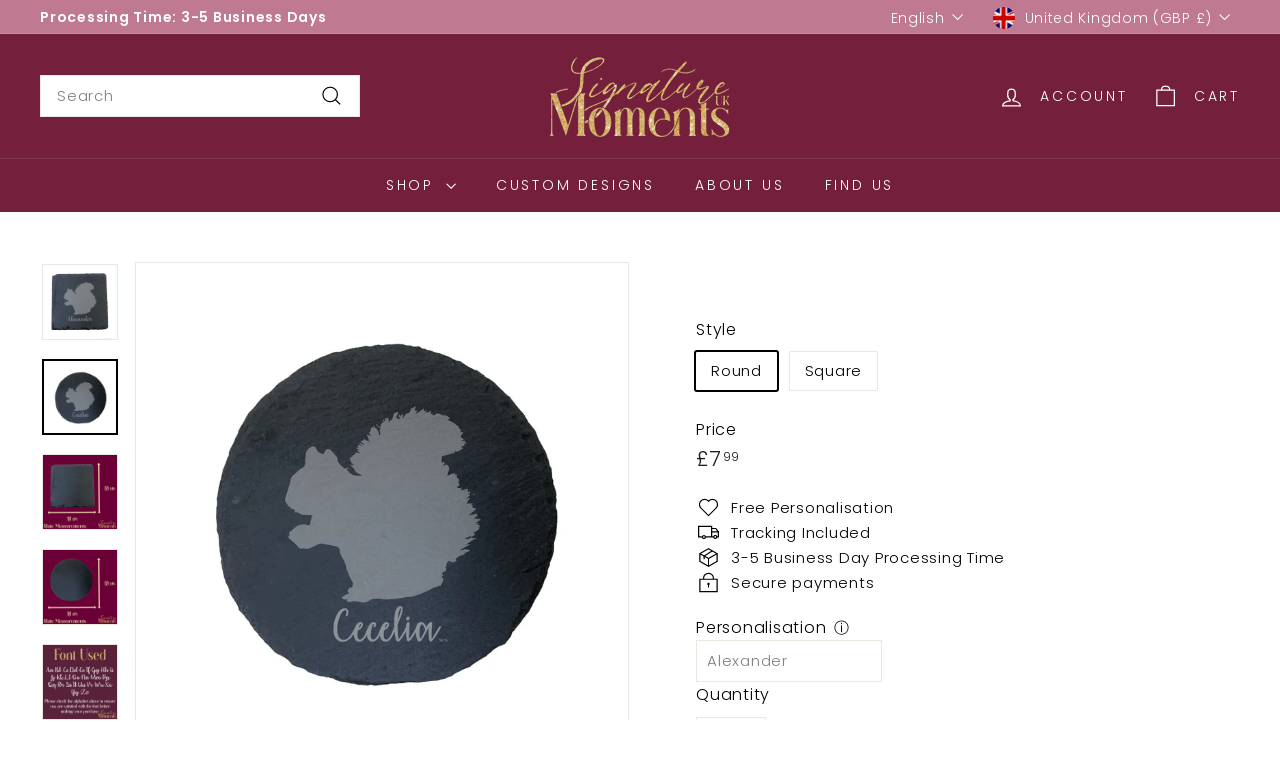

--- FILE ---
content_type: text/javascript
request_url: https://www.signaturemomentsuk.com/cdn/shop/t/10/assets/collection-sidebar.js?v=32046460992339877421726563933
body_size: -121
content:
import{unlockMobileScrolling,lockMobileScrolling}from"@archetype-themes/scripts/helpers/a11y";import{prepareTransition}from"@archetype-themes/scripts/helpers/utils";let selectors={sidebarId:"CollectionSidebar",trigger:".collection-filter__btn",mobileWrapper:"#CollectionInlineFilterWrap",filters:".filter-wrapper",filterBar:".collection-filter"},config={isOpen:!1,namespace:".collection-filters"};function getScrollFilterTop(){let scrollTop=window.pageYOffset||document.documentElement.scrollTop;return document.querySelector(selectors.filterBar).getBoundingClientRect().top+scrollTop}function sizeDrawer(){let header=document.getElementById("HeaderWrapper").offsetHeight,filters=document.querySelector(selectors.filterBar).offsetHeight,max=window.innerHeight-header-filters;document.documentElement.style.setProperty("--maxFiltersHeight",`${max}px`)}export default class CollectionSidebar{constructor(){document.getElementById(selectors.sidebarId)&&(document.addEventListener("filter:selected",this.close.bind(this)),this.init())}init(){config.isOpen=!1,unlockMobileScrolling(),this.container=document.getElementById(selectors.sidebarId),this.trigger=document.querySelector(selectors.trigger),this.wrapper=document.querySelector(selectors.mobileWrapper),this.filters=this.wrapper.querySelector(selectors.filters),this.trigger.removeEventListener("click",this._toggleHandler),this._toggleHandler=this.toggle.bind(this),this.trigger.addEventListener("click",this._toggleHandler)}toggle(){config.isOpen?this.close():this.open()}open(){sizeDrawer();let scrollTo=getScrollFilterTop();window.scrollTo({top:scrollTo,behavior:"smooth"}),this.trigger.classList.add("is-active"),prepareTransition(this.filters,function(){this.filters.classList.add("is-active")}.bind(this)),config.isOpen=!0,lockMobileScrolling(),this._keyupHandler=evt=>{evt.keyCode===27&&this.close()},window.addEventListener("keyup",this._keyupHandler)}close(){this.trigger.classList.remove("is-active"),prepareTransition(this.filters,function(){this.filters.classList.remove("is-active")}.bind(this)),config.isOpen=!1,unlockMobileScrolling(),window.removeEventListener("keyup",this._keyupHandler)}onSelect(){this.open()}onDeselect(){this.close()}}
//# sourceMappingURL=/cdn/shop/t/10/assets/collection-sidebar.js.map?v=32046460992339877421726563933


--- FILE ---
content_type: text/javascript
request_url: https://www.signaturemomentsuk.com/cdn/shop/t/10/assets/collection-sidebar.js?v=32046460992339877421726563933
body_size: 8
content:
import{unlockMobileScrolling,lockMobileScrolling}from"@archetype-themes/scripts/helpers/a11y";import{prepareTransition}from"@archetype-themes/scripts/helpers/utils";let selectors={sidebarId:"CollectionSidebar",trigger:".collection-filter__btn",mobileWrapper:"#CollectionInlineFilterWrap",filters:".filter-wrapper",filterBar:".collection-filter"},config={isOpen:!1,namespace:".collection-filters"};function getScrollFilterTop(){let scrollTop=window.pageYOffset||document.documentElement.scrollTop;return document.querySelector(selectors.filterBar).getBoundingClientRect().top+scrollTop}function sizeDrawer(){let header=document.getElementById("HeaderWrapper").offsetHeight,filters=document.querySelector(selectors.filterBar).offsetHeight,max=window.innerHeight-header-filters;document.documentElement.style.setProperty("--maxFiltersHeight",`${max}px`)}export default class CollectionSidebar{constructor(){document.getElementById(selectors.sidebarId)&&(document.addEventListener("filter:selected",this.close.bind(this)),this.init())}init(){config.isOpen=!1,unlockMobileScrolling(),this.container=document.getElementById(selectors.sidebarId),this.trigger=document.querySelector(selectors.trigger),this.wrapper=document.querySelector(selectors.mobileWrapper),this.filters=this.wrapper.querySelector(selectors.filters),this.trigger.removeEventListener("click",this._toggleHandler),this._toggleHandler=this.toggle.bind(this),this.trigger.addEventListener("click",this._toggleHandler)}toggle(){config.isOpen?this.close():this.open()}open(){sizeDrawer();let scrollTo=getScrollFilterTop();window.scrollTo({top:scrollTo,behavior:"smooth"}),this.trigger.classList.add("is-active"),prepareTransition(this.filters,function(){this.filters.classList.add("is-active")}.bind(this)),config.isOpen=!0,lockMobileScrolling(),this._keyupHandler=evt=>{evt.keyCode===27&&this.close()},window.addEventListener("keyup",this._keyupHandler)}close(){this.trigger.classList.remove("is-active"),prepareTransition(this.filters,function(){this.filters.classList.remove("is-active")}.bind(this)),config.isOpen=!1,unlockMobileScrolling(),window.removeEventListener("keyup",this._keyupHandler)}onSelect(){this.open()}onDeselect(){this.close()}}
//# sourceMappingURL=/cdn/shop/t/10/assets/collection-sidebar.js.map?v=32046460992339877421726563933
